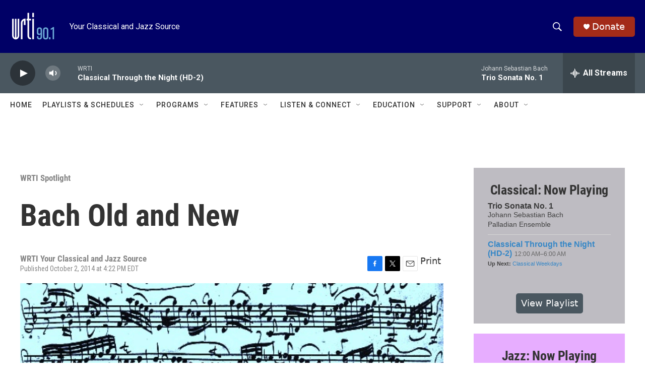

--- FILE ---
content_type: text/html; charset=utf-8
request_url: https://www.google.com/recaptcha/api2/aframe
body_size: 266
content:
<!DOCTYPE HTML><html><head><meta http-equiv="content-type" content="text/html; charset=UTF-8"></head><body><script nonce="PVl1rnaSF2qdLuwvKc7l_Q">/** Anti-fraud and anti-abuse applications only. See google.com/recaptcha */ try{var clients={'sodar':'https://pagead2.googlesyndication.com/pagead/sodar?'};window.addEventListener("message",function(a){try{if(a.source===window.parent){var b=JSON.parse(a.data);var c=clients[b['id']];if(c){var d=document.createElement('img');d.src=c+b['params']+'&rc='+(localStorage.getItem("rc::a")?sessionStorage.getItem("rc::b"):"");window.document.body.appendChild(d);sessionStorage.setItem("rc::e",parseInt(sessionStorage.getItem("rc::e")||0)+1);localStorage.setItem("rc::h",'1768896762990');}}}catch(b){}});window.parent.postMessage("_grecaptcha_ready", "*");}catch(b){}</script></body></html>

--- FILE ---
content_type: text/javascript; charset=utf-8
request_url: https://api.composer.nprstations.org/v1/widget/53c7dbe1e1c8b9c77b4b9b6e/now?bust=193167324&callback=jQuery172021782810388376506_1768896760161&format=jsonp&date=2026-01-20&times=true&_=1768896761261
body_size: 817
content:
/**/ typeof jQuery172021782810388376506_1768896760161 === 'function' && jQuery172021782810388376506_1768896760161("<!--NOW PLAYING WIDGET --><div class=\"whatson-block\"><div class=\"whatson-song group\"><ul><li class=\"whatson-songTitle\">Trio Sonata No. 1</li><li class=\"whatson-songArtist\"></li><li class=\"whatson-composer\">Johann Sebastian Bach</li><li class=\"whatson-ensembles\">Palladian Ensemble</li><li class=\"whatson-conductor\"></li><li class=\"whatson-soloists\"></li><li class=\"whatson-songCommerce-now\"><ul class=\"active-now\"></ul></li></ul></div><div class=\"whatson-program\"><a href=\"https://www.wrti.org/programs/classical-through-night-classical\" target=\"_blank\" class=\"whatson-programName\">Classical Through the Night (HD-2)</a><span>12:00 AM&#8211;6:00 AM</span></div><p><b>Up Next: </b><a href=\"https://www.wrti.org/programs/classical-weekdays\" target=\"_blank\">Classical Weekdays</a></p></div>");

--- FILE ---
content_type: text/javascript; charset=utf-8
request_url: https://api.composer.nprstations.org/v1/widget/53c7dca6e1c8c27e811ab2ae/now?bust=626713855&callback=jQuery172031218853971979255_1768896760204&format=jsonp&date=2026-01-20&times=true&_=1768896761340
body_size: 757
content:
/**/ typeof jQuery172031218853971979255_1768896760204 === 'function' && jQuery172031218853971979255_1768896760204("<!--NOW PLAYING WIDGET --><div class=\"whatson-block\"><div class=\"whatson-song group\"><ul><li class=\"whatson-songTitle\">Showdown</li><li class=\"whatson-songArtist\">Billy Hart</li><li class=\"whatson-composer\"></li><li class=\"whatson-ensembles\"></li><li class=\"whatson-conductor\"></li><li class=\"whatson-soloists\"></li><li class=\"whatson-songCommerce-now\"><ul class=\"active-now\"></ul></li></ul></div><div class=\"whatson-program\"><a href=\"https://www.wrti.org/programs/jazz-through-night\" target=\"_blank\" class=\"whatson-programName\">Jazz Through the Night</a><span>2:00 AM&#8211;6:00 AM</span></div><p><b>Up Next: </b><a href=\"https://www.wrti.org/programs/jazz-through-day\" target=\"_blank\">Jazz Through the Day (HD-2)</a></p></div>");